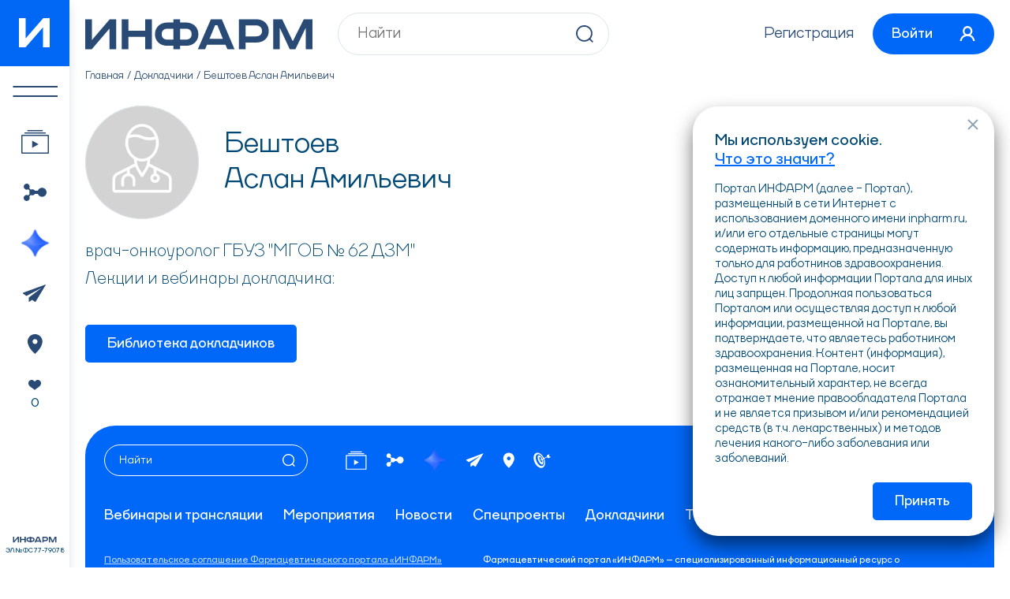

--- FILE ---
content_type: text/html; charset=utf-8
request_url: https://inpharm.ru/biblioteka-dokladchikov/beshtoev-aslan-amilevich.html
body_size: 8073
content:
<!DOCTYPE html>
<html lang="ru-RU">
  <head>
    <!--META-->
    <meta charset="utf-8">
    <meta name="keywords" content="Бештоев Аслан Амильевич">
    <meta name="description" content="Бештоев Аслан Амильевич - врач, читает лекции и вебинары. Откройте для себя ценные знания и перспективы вместе с нашей библиотекой медицинских экспертов. Присоединяйтесь к обучающему процессу и погрузитесь в увлекательный мир медицинских знаний.">
    <meta name="generator" content="NetCat">
    <meta name="viewport" content="width=device-width, initial-scale=1, maximum-scale=1">
    
    <meta name="cmsmagazine" content="b25fed86b9fc47cac36496d5fc1fa099" /><!--Александр Панасин-->
    <meta name="google-site-verification" content="tg1sgcsG9vfvat0QGExnOFZFazCWRQH83EUAwKfRyQY" />
    <meta name="yandex-verification" content="4232f147782ed93e" />

    <!--Title-->
    <title>Бештоев Аслан Амильевич - библиотека докладчиков: лекции и вебинары</title>

    <link rel="icon" href="/favicon.svg" type=" image/svg+xml">
    <link rel="stylesheet" type="text/css" href="/netcat_template/template/19/static/css/swiper-bundle.min.css">
    <link rel="stylesheet" type="text/css" href="/netcat_template/template/19/static/css/air-datepicker.min.css">
    <link rel="stylesheet" type="text/css" href="/netcat_template/template/19/static/css/styles.min.css?v=1764235986">
    
    <script>
      function setFavorite(params = {}) {
        const formData = new FormData();
        formData.append('favor', true);
        formData.append('classId', params.classId);
        formData.append('messageId', params.messageId);
        
        fetch('/favorites/izbrannoe.html', {
          method: 'post',
          body: formData,
        });
      }
    </script>
  </head>
  
  <body><script>(function(){var f=nc_stats_analytics_event=function(){f.E?f.E.push(arguments):f.E=[arguments]}})();</script><script src="/netcat/modules/stats/js/nc_stats_analytics_event.min.js" defer></script>
    <div class="wrapper">
      <div class="wrapper__inner d-flex"> 
        <div class="wrapper__left"> 
          <div class="sidebar">
            <div class="sidebar__inner d-flex">
              <div class="sidebar__logo">
                <a class="sidebar-logo centered" href="/">
                  <svg class="svg-sprite-icon icon-char">
                    <use xlink:href="/netcat_template/template/19/static/images/svg/symbol/sprite.svg#char"></use>
                  </svg>
                </a>
              </div>
              
              <div class="sidebar__s-logo"> 
                <a class="logo icon" href="/">
                  <svg class="svg-sprite-icon icon-logo">
                    <use xlink:href="/netcat_template/template/19/static/images/svg/symbol/sprite.svg#logo"></use>
                  </svg>
                </a>
              </div>

              <div class="sidebar__menu"> 
                <ul class="menu">
                  <li class="menu__item menu__item--m-hidden">
                    <a class="menu__link centered menu__link--1 openPanel" href="#"> 
                      <img src="/netcat_template/template/19/static/images/general/menu-1.svg" alt="img"/>

                      <img
                        src="/netcat_template/template/19/static/images/general/menu-arrow.svg"
                        alt="img"
                        width="41"
                        height="22"
                      />
                    </a>  
                  </li>

                  <li class="menu__item">
                    <a
                      class="menu__link centered menu__link--2"
                      href="/telemed/"
                      data-bs-offset="0,-10"
                      data-bs-html="true"
                      data-bs-toggle="tooltip"
                      data-bs-placement="right"
                      data-bs-custom-class="custom-tooltip"
                      data-bs-title="Трансляции &lt;br&gt;и вебинары"
                    >
                      <img
                        src="/netcat_template/template/19/static/images/general/menu-2.svg"
                        alt="img"
                      />
                    </a>
                  </li>

                  <li class="menu__item">
                    <a
                      class="menu__link centered menu__link--3"
                      href="/kalendar-meropriyatiy/"
                      data-bs-offset="0,-10"
                      data-bs-html="true"
                      data-bs-toggle="tooltip"
                      data-bs-placement="right"
                      data-bs-custom-class="custom-tooltip"
                      data-bs-title="Мероприятия"
                    >
                      <img
                        src="/netcat_template/template/19/static/images/general/menu-3.svg"
                        alt="img"
                      />
                    </a>
                  </li>

                  <li class="menu__item">
                    <a
                      class="menu__link centered menu__link--4"
                      href="/special-projects/"
                      data-bs-offset="0,-10"
                      data-bs-html="true"
                      data-bs-toggle="tooltip"
                      data-bs-placement="right"
                      data-bs-custom-class="custom-tooltip"
                      data-bs-title="Спецпроекты"
                    >
                      <img
                        src="/netcat_template/template/19/static/images/general/menu-4.svg"
                        alt="img"
                      />
                    </a>
                  </li>

                  <li class="menu__item menu__item--m-hidden">
                    <a
                      class="menu__link centered menu__link--5"
                      href="/novosti/"
                      data-bs-offset="0,-10"
                      data-bs-html="true"
                      data-bs-toggle="tooltip"
                      data-bs-placement="right"
                      data-bs-custom-class="custom-tooltip"
                      data-bs-title="Новости"
                    >
                      <img
                        src="/netcat_template/template/19/static/images/general/menu-5.svg"
                        alt="img"
                      />
                    </a>
                  </li>

                  <li class="menu__item menu__item--m-hidden">
                    <a
                      class="menu__link centered menu__link--6"
                      href="/kontakty/"
                      data-bs-offset="0,-10"
                      data-bs-html="true"
                      data-bs-toggle="tooltip"
                      data-bs-placement="right"
                      data-bs-custom-class="custom-tooltip"
                      data-bs-title="Контакты"
                    >
                      <img
                        src="/netcat_template/template/19/static/images/general/menu-6.svg"
                        alt="img"
                      />
                    </a>
                  </li>

                  <li class="menu__item menu__item--m-hidden">
                    <a
                      class="menu__link centered menu__link--7"
                      href="/favorites/"
                      data-bs-offset="0,-10"
                      data-bs-html="true"
                      data-bs-toggle="tooltip"
                      data-bs-placement="right"
                      data-bs-custom-class="custom-tooltip"
                      data-bs-title="Избранное"
                    >
                      <span class="menu__link-icon">
                        <img
                          src="/netcat_template/template/19/static/images/general/menu-7.svg"
                          alt="img"
                        />
                      </span>

                      <span class="menu__link-txt">0</span>
                    </a>
                  </li>
                </ul>
              </div>
              
              <div class="sidebar__info">
                <div class="sidebar-info">
                  <div class="sidebar-info__title icon"> 
                    <svg class="svg-sprite-icon icon-logo-2">
                      <use xlink:href="/netcat_template/template/19/static/images/svg/symbol/sprite.svg#logo-2"></use>
                    </svg>
                  </div>
                  
                  <div class="sidebar-info__txt">ЭЛ № ФС 77-79078</div>
                </div>
              </div>
              
              <div class="sidebar__m-menu"> <a class="open-menu centered openPanel" href="#"> <span> </span></a></div>
            </div>
          </div>
        </div>
        
        <div class="wrapper__right">
          <header class="header"> 
            <div class="header__content d-flex"> 
              <div class="header__logo"> 
                <a class="logo" href="/">
                  <img src="/netcat_template/template/19/static/images/general/logo.svg" alt="img" width="288" height="38"/>
                </a>
              </div>

              <div class="header__search"> 
                <form class="header-search" action="/poisk/" method="get"> 
                  <input class="header-search__input" type="text" name="search_query" required placeholder="Найти" value="">
                  
                  <button class="header-search__btn icon"> 
                    <svg class="svg-sprite-icon icon-lupa">
                      <use xlink:href="/netcat_template/template/19/static/images/svg/symbol/sprite.svg#lupa"></use>
                    </svg>
                  </button>
                </form>
              </div>
              
              <div class="header__links">
                <div class="header-links flex">
                                    <div class="header-links__item"> <a class="header-links__link" href="/user/sign/">Регистрация</a></div>
                                    
                  <div class="header-links__item">
                                        <a class="header-links__btn btn" href="#enterModal" data-bs-toggle="modal"> 
                      <span class="header-links__btn-txt">Войти</span>
                      
                      <span class="header-links__btn-icon icon"> 
                        <svg class="svg-sprite-icon icon-user">
                          <use xlink:href="/netcat_template/template/19/static/images/svg/symbol/sprite.svg#user"></use>
                        </svg>
                      </span>
                    </a>
                                      </div>
                </div>
              </div>
            </div>
          </header>
          
          <div class="content" data-nc-ls-display-container='{&quot;subdivisionId&quot;:&quot;content&quot;,&quot;onReadyScroll&quot;:false}'>


            <div class="breadcrumbs"><ul class="breadcrumbs-list flex"><li class="breadcrumbs-list__item"> <a class="breadcrumbs-list__link" href="/">Главная</a></li><li class="breadcrumbs-list__item"> <a class="breadcrumbs-list__link" href="/biblioteka-dokladchikov/">Докладчики</a></li><li class="breadcrumbs-list__item">Бештоев Аслан Амильевич</li></ul></div>
            <div class="pageContent"> 

            <div class="speaker">
                            
              <div class="speaker-user d-grid">
                <div class="speaker-user__img card-img border">
                  <picture>
                    <source srcset="/netcat_files/76/107/Doc_MAN1.jpg" type="image/webp"/><img src="/netcat_files/76/107/Doc_MAN1.jpg" width="144" height="144" alt="img"/>
                  </picture>
                </div>
                
                <div class="speaker-user__info"> 
                  <h1>Бештоев<br>Аслан Амильевич</h1>
                </div>
              </div>
              
              <div class="speaker-desc">
                врач-онкоуролог ГБУЗ "МГОБ № 62 ДЗМ"                <p>Лекции и вебинары докладчика:</p>
<p></p>              </div>
              
                            
              <a class="speaker-btn btn button" href="/biblioteka-dokladchikov/">
                <span>Библиотека докладчиков</span>
              </a>
            </div>
            </div>

            <div class="cookie-container">
              <div class="toast cookie" id="cookieToast" role="alert" aria-live="assertive" aria-atomic="true">
                <div class="cookie__title">Мы используем cookie.  <a href="/kak-infarm-ispolzuet-cookie/">Что это значит?</a></div>
                <div class="cookie__txt">Портал ИНФАРМ (далее - Портал), размещенный в сети Интернет с использованием доменного имени  inpharm.ru, и/или его отдельные страницы могут содержать информацию, предназначенную только для работников здравоохранения. Доступ к любой информации Портала для иных лиц запрщен. Продолжая пользоваться Порталом или осуществляя доступ к любой информации, размещенной на Портале, вы подтверждаете, что являетесь работником здравоохранения. Контент (информация), размещенная на Портале, носит ознакомительный характер, не всегда отражает мнение правообладателя Портала и не является призывом и/или рекомендацией средств (в т.ч. лекарственных) и методов лечения какого-либо заболевания или заболеваний.</div>
                <button class="cookie__btn btn button" type="button" data-bs-dismiss="toast">Принять</button>
                <button class="cookie__close icon" type="button"><svg width="14" height="14" viewBox="0 0 14 14" fill="none" xmlns="http://www.w3.org/2000/svg">
                  <path d="M1 1L12.94 12.94" stroke="#8BA0B4" stroke-width="2"/>
                  <path d="M1.06055 13L13.0006 1.06" stroke="#8BA0B4" stroke-width="2"/>
                  </svg>
                </button>
              </div>
            </div>
          </div>
          
          <footer class="footer">
            <div class="footer__inner"> 
              <div class="footer__top d-flex"> 
                <div class="footer__search">
                  <form class="footer-search header-search" action="/poisk/"> 
                    <input 
                      class="footer-search__input header-search__input" 
                      type="text"
                      name="search_query" 
                      required placeholder="Найти" 
                      value=""
                    >
                    
                    <button class="footer-search__btn header-search__btn icon"> 
                      <svg class="svg-sprite-icon icon-lupa">
                        <use xlink:href="/netcat_template/template/19/static/images/svg/symbol/sprite.svg#lupa"></use>
                      </svg>
                    </button>
                  </form>
                </div>
                
                <div class="footer__btns">
                  <ul class="footer-btns flex">
                    <li class="footer-btns__item">
                      <a class="footer-btns__link centered" href="/telemed/">
                        <img src="/netcat_template/template/19/static/images/general/fm-1.svg" alt="img"/>
                      </a>
                    </li>
                    
                    <li class="footer-btns__item">
                      <a class="footer-btns__link centered" href="/kalendar-meropriyatiy/">
                        <img src="/netcat_template/template/19/static/images/general/fm-2.svg" alt="img"/>
                      </a>
                    </li>

                    <li class="footer-btns__item">
                      <a class="footer-btns__link centered" href="/special-projects/">
                        <img src="/netcat_template/template/19/static/images/general/fm-3.svg" alt="img"/>
                      </a>
                    </li>

                    <li class="footer-btns__item">
                      <a class="footer-btns__link centered" href="/novosti/">
                        <img src="/netcat_template/template/19/static/images/general/fm-4.svg" alt="img"/>
                      </a>
                    </li>

                    <li class="footer-btns__item">
                      <a class="footer-btns__link centered" href="/kontakty/">
                        <img src="/netcat_template/template/19/static/images/general/fm-5.svg" alt="img"/>
                      </a>
                    </li>

                    <li class="footer-btns__item">
                      <a class="footer-btns__link centered" href="#">
                        <img src="/netcat_template/template/19/static/images/general/fm-6.svg" alt="img"/>
                      </a>
                    </li>
                  </ul>
                </div>
              </div>
              
              <div class="footer__menu"> 
                <ul class="footer-menu flex"><li class="footer-menu__item"> <a class="footer-menu__link" href="/telemed/" >Вебинары и трансляции</a></li><li class="footer-menu__item"> <a class="footer-menu__link" href="/kalendar-meropriyatiy/" >Мероприятия</a></li><li class="footer-menu__item"> <a class="footer-menu__link" href="/novosti/" >Новости</a></li><li class="footer-menu__item"> <a class="footer-menu__link" href="/special-projects/" >Спецпроекты</a></li><li class="footer-menu__item"> <a class="footer-menu__link" href="/biblioteka-dokladchikov/" >Докладчики</a></li><li class="footer-menu__item"> <a class="footer-menu__link" href="/telemed/tests/" >Тестирование</a></li><li class="footer-menu__item"> <a class="footer-menu__link" href="/kontakty/" >Контакты</a></li></ul>              </div>
              
              <div class="footer__info d-flex"> 
                <div class="footer__info-left"> 
                  <div class="footer-links">
                    <div class="footer-links__item">
                      <a href="/polzovatelskoe-soglashenie-infarm/">
                        Пользовательское соглашение Фармацевтического портала «ИНФАРМ»                      </a>
                    </div>
                    
                    <div class="footer-links__item">
                      <a href="/politika-v-otnoshenii-obrabotki-personalnyh-dannyh/">
                        Политика в отношении обработки персональных данных Фармацевтического портала «ИНФАРМ»                      </a>
                    </div>
                  </div>
                </div>
                
                <div class="footer__info-right"> 
                  <div class="footer__txt">
                    Фармацевтический портал «ИНФАРМ» – специализированный информационный ресурс о фармацевтической  промышленности, медицинской промышленности и здравоохранении.
                    <br>Сетевое издание Фармацевтический портал "ИНФАРМ" ЭЛ № ФС 77-79078
                  </div>
                  
                  <div class="footer__age centered">18+</div>
                </div>
              </div>
              
              <div class="footer__platforms d-flex">
                <div class="footer__platforms-left">
                  <ul class="footer-platforms flex">
                    <li class="footer-platforms__item">
                      <a class="footer-platforms__link centered" href="https://apps.rustore.ru/app/ru.inpharm.twa" target="_blank">
                        <img src="/netcat_template/template/19/static/images/general/fp-1.svg" alt="img"/>
                      </a>
                    </li>
                    
                    <li class="footer-platforms__item">
                      <a class="footer-platforms__link centered" href="/inpharm.apk">
                        <img src="/netcat_template/template/19/static/images/general/fp-2.svg" alt="img"/>
                      </a>
                    </li>
                    
                    <li class="footer-platforms__item">
                      <a class="footer-platforms__link centered" href="/kak-zagruzit-prilozhenie-na-ios/">
                        <img src="/netcat_template/template/19/static/images/general/fp-3.svg" alt="img"/>
                      </a>
                    </li>
                  </ul>
                </div>
                
                <div class="footer__platforms-right">
                  <ul class="footer-platforms flex">
                    <li class="footer-platforms__item"> 
                      <a class="footer-platforms__link centered" target="_blank" href="https://www.youtube.com/channel/UCNp5D4Dy9oI-CE1HYWyuXpg">
                        <img src="/netcat_template/template/19/static/images/general/fs-1.svg" alt="img"/>
                      </a>
                    </li>
                    
                    <li class="footer-platforms__item"> 
                      <a class="footer-platforms__link centered" target="_blank" href="https://vk.com/proftelemed">
                        <img src="/netcat_template/template/19/static/images/general/fs-2.svg" alt="img"/>
                      </a>
                    </li>
                    
                    <li class="footer-platforms__item"> 
                      <a class="footer-platforms__link centered" target="_blank" href="https://t.me/inpharmru target="_blank"">
                        <img src="/netcat_template/template/19/static/images/general/fs-3.svg" alt="img"/>
                      </a>
                    </li>
                  </ul>
                </div>
              </div>
            </div>
            <div class="footer__copyright">2009-2026 © ИНФАРМ</div>
          </footer>
        </div>
      </div>
    </div>
    
    <div class="mobilePanel">
      <div class="mobilePanel__inner"> 
        <div class="mobilePanel__head d-flex">
          <div class="mobilePanel__head-logo"> 
            <div class="mobilePanel-logo icon"> 
              <svg class="svg-sprite-icon icon-logo">
                <use xlink:href="/netcat_template/template/19/static/images/svg/symbol/sprite.svg#logo"></use>
              </svg>
            </div>
          </div>
          
          <div class="mobilePanel__head-close">
            <button class="mobilePanel-close centered" type="button"><img src="/netcat_template/template/19/static/images/general/close.svg" alt="img"/>
            </button>
          </div>
        </div>
        
        <div class="mobilePanel__group d-flex">
          <div class="mobilePanel__group-search"> 
            <form class="header-search" action="/poisk/"> 
              <input class="header-search__input" type="text" name="search_query" required placeholder="Найти">
              <button class="header-search__btn icon"> 
                <svg class="svg-sprite-icon icon-lupa">
                  <use xlink:href="/netcat_template/template/19/static/images/svg/symbol/sprite.svg#lupa"></use>
                </svg>
              </button>
            </form>
          </div>

          <div class="mobilePanel__group-user">
                        <a class="header-user d-flex" href="#enterModal" data-bs-toggle="modal">
              <span class="header-user__name">Вход</span>
            </a>
                      </div>
        </div>
        
        <div class="mobilePanel__menu"> 
          <ul class="mobilePanel-menu"><li class="mobilePanel-menu__item"> <a class="mobilePanel-menu__link d-flex" href="/telemed/"><span class="mobilePanel-menu__link-txt">Вебинары и трансляции</span></a></li><li class="mobilePanel-menu__item"> <a class="mobilePanel-menu__link d-flex" href="/kalendar-meropriyatiy/"><span class="mobilePanel-menu__link-txt">Мероприятия</span></a></li><li class="mobilePanel-menu__item"> <a class="mobilePanel-menu__link d-flex" href="/novosti/"><span class="mobilePanel-menu__link-txt">Новости</span></a></li><li class="mobilePanel-menu__item"> <a class="mobilePanel-menu__link d-flex" href="/special-projects/"><span class="mobilePanel-menu__link-txt">Спецпроекты</span></a></li><li class="mobilePanel-menu__item"> <a class="mobilePanel-menu__link d-flex" href="/biblioteka-dokladchikov/"><span class="mobilePanel-menu__link-txt">Докладчики</span></a></li><li class="mobilePanel-menu__item"> <a class="mobilePanel-menu__link d-flex" href="/telemed/tests/"><span class="mobilePanel-menu__link-txt">Тестирование</span></a></li><li class="mobilePanel-menu__item"> <a class="mobilePanel-menu__link d-flex" href="/kontakty/"><span class="mobilePanel-menu__link-txt">Контакты</span></a></li></ul>        </div>
        
        <div class="mobilePanel__txt"> 
          <div class="mobilePanel-txt">
            Фармацевтический портал «ИНФАРМ» – специализированный информационный ресурс о фармацевтической  промышленности, медицинской промышленности и здравоохранении. 
            <br>Сетевое издание Фармацевтический портал "ИНФАРМ" ЭЛ № ФС 77-79078
          </div>
        </div>
      </div>
    </div>
    
    <div class="modal fade" id="enterModal" tabindex="-1"> 
      <div class="modal-dialog modal-dialog-centered">
        <div class="modal-content modal-enter">
          <div class="modal-content__head d-grid"> 
            <div class="modal-content__title medium">Вход</div>
            <button class="modal-close icon" type="button" data-bs-dismiss="modal">
              <svg width="14" height="14" viewBox="0 0 14 14" fill="none" xmlns="http://www.w3.org/2000/svg">
                <path d="M1 1L12.94 12.94" stroke="#8BA0B4" stroke-width="2"/>
                <path d="M1.06055 13L13.0006 1.06" stroke="#8BA0B4" stroke-width="2"/>
              </svg>
            </button>
          </div>
          
          <div class="modal-content__body">
            <div class='tpl-block-list tpl-component-netcat-module-auth-user tpl-template-390' id='nc-block-a4f06f17b12e43fc0069e0f8b9cb4f8f'><form class="modal-enter__form js-auth-form" enctype='multipart/form-data' method='post' action='/netcat/modules/default/action/login.php'>
  <input type="hidden" name="from" value="">
  <input type="hidden" name="action" value="send">

  <div class="modal-enter__form-group">
    <div class="form-item form-select">
      <div class="form-item__group">
        <div class="form-item__dropdown">
          <button class="form-item__dropdown-btn d-grid form-select__open" type="button">
            <span class="form-item__dropdown-btn__img form-select__btn-country__icon">
              <picture>
                <img src="/netcat_files/19/148/Russia.png" width="22" height="16" alt="img"/>
              </picture>
            </span>

            <span class="form-item__dropdown-btn__icon icon">
              <svg width="8" height="6" viewBox="0 0 8 6" fill="none" xmlns="http://www.w3.org/2000/svg">
                <line x1="0.707107" y1="1.29289" x2="4.70711" y2="5.29289" stroke="#284A74" stroke-width="2"/>
                <line y1="-1" x2="5.65685" y2="-1" transform="matrix(-0.707107 0.707107 0.707107 0.707107 8 2)" stroke="#284A74" stroke-width="2"/>
              </svg>
            </span>
          </button>
        </div>
        
        <input class="form-input form-input-phone js-auth-phone" type="text" name="phone" required="required" data-phone data-country="ru" placeholder="+7 ( _ _ _ ) _ _ _ _ _ _ _">
      </div>
      
      <div class="form-select__dropdown">
        <div class="form-select__list">
                    <div class="form-select__list-item">
            <label class="form-select__label">
              <input
                type="radio"
                data-icon="/netcat_files/19/148/Russia.png" 
                data-value="/netcat_files/19/148/Russia.png"
                data-placeholder="+7 ( _ _ _ ) _ _ _ _ _ _ _"
                data-mask="+7 ( 6 6 6 ) 6 6 6 6 6 6 6"
                class="js-auth-phone--placeholder"
                value="1"
                name="phone-country"
              >
              
              <span class="form-select__label-content">
                <span class="form-select__label-country d-flex">
                                    <span class="form-select__label-country__icon">
                    <img src="/netcat_files/19/148/Russia.png" alt="flag">
                  </span>
                                    
                  <span class="form-select__label-country__txt">Россия</span>
                </span>
              </span>
            </label>
          </div>
                    <div class="form-select__list-item">
            <label class="form-select__label">
              <input
                type="radio"
                data-icon="/netcat_files/19/148/Belarus.png" 
                data-value="/netcat_files/19/148/Belarus.png"
                data-placeholder="+375 ( _ _ _ ) _ _ _ _ _ _ _"
                data-mask="+375 ( 6 6 6 ) 6 6 6 6 6 6 6"
                class="js-auth-phone--placeholder"
                value="3"
                name="phone-country"
              >
              
              <span class="form-select__label-content">
                <span class="form-select__label-country d-flex">
                                    <span class="form-select__label-country__icon">
                    <img src="/netcat_files/19/148/Belarus.png" alt="flag">
                  </span>
                                    
                  <span class="form-select__label-country__txt">Беларусь</span>
                </span>
              </span>
            </label>
          </div>
                    <div class="form-select__list-item">
            <label class="form-select__label">
              <input
                type="radio"
                data-icon="/netcat_files/19/148/Ukraine.png" 
                data-value="/netcat_files/19/148/Ukraine.png"
                data-placeholder="+380 ( _ _ _ ) _ _ _ _ _ _ _"
                data-mask="+380 ( 6 6 6 ) 6 6 6 6 6 6 6"
                class="js-auth-phone--placeholder"
                value="4"
                name="phone-country"
              >
              
              <span class="form-select__label-content">
                <span class="form-select__label-country d-flex">
                                    <span class="form-select__label-country__icon">
                    <img src="/netcat_files/19/148/Ukraine.png" alt="flag">
                  </span>
                                    
                  <span class="form-select__label-country__txt">Украина</span>
                </span>
              </span>
            </label>
          </div>
                    <div class="form-select__list-item">
            <label class="form-select__label">
              <input
                type="radio"
                data-icon="/netcat_files/19/148/Kazakhstan.png" 
                data-value="/netcat_files/19/148/Kazakhstan.png"
                data-placeholder="+7 ( _ _ _ ) _ _ _ _ _ _ _"
                data-mask="+7 ( 6 6 6 ) 6 6 6 6 6 6 6"
                class="js-auth-phone--placeholder"
                value="5"
                name="phone-country"
              >
              
              <span class="form-select__label-content">
                <span class="form-select__label-country d-flex">
                                    <span class="form-select__label-country__icon">
                    <img src="/netcat_files/19/148/Kazakhstan.png" alt="flag">
                  </span>
                                    
                  <span class="form-select__label-country__txt">Казахстан</span>
                </span>
              </span>
            </label>
          </div>
                    <div class="form-select__list-item">
            <label class="form-select__label">
              <input
                type="radio"
                data-icon="/netcat_files/19/148/Georgia.png" 
                data-value="/netcat_files/19/148/Georgia.png"
                data-placeholder="+995 ( _ _ _ ) _ _ _ _ _ _ _"
                data-mask="+995 ( 6 6 6 ) 6 6 6 6 6 6 6"
                class="js-auth-phone--placeholder"
                value="8"
                name="phone-country"
              >
              
              <span class="form-select__label-content">
                <span class="form-select__label-country d-flex">
                                    <span class="form-select__label-country__icon">
                    <img src="/netcat_files/19/148/Georgia.png" alt="flag">
                  </span>
                                    
                  <span class="form-select__label-country__txt">Грузия</span>
                </span>
              </span>
            </label>
          </div>
                    <div class="form-select__list-item">
            <label class="form-select__label">
              <input
                type="radio"
                data-icon="/netcat_files/19/148/Armenia.png" 
                data-value="/netcat_files/19/148/Armenia.png"
                data-placeholder="+374 ( _ _ _ ) _ _ _ _ _ _ _"
                data-mask="+374 ( 6 6 6 ) 6 6 6 6 6 6 6"
                class="js-auth-phone--placeholder"
                value="6"
                name="phone-country"
              >
              
              <span class="form-select__label-content">
                <span class="form-select__label-country d-flex">
                                    <span class="form-select__label-country__icon">
                    <img src="/netcat_files/19/148/Armenia.png" alt="flag">
                  </span>
                                    
                  <span class="form-select__label-country__txt">Армения</span>
                </span>
              </span>
            </label>
          </div>
                    <div class="form-select__list-item">
            <label class="form-select__label">
              <input
                type="radio"
                data-icon="/netcat_files/19/148/Tajikistan.png" 
                data-value="/netcat_files/19/148/Tajikistan.png"
                data-placeholder="+992 ( _ _ _ ) _ _ _ _ _ _ _"
                data-mask="+992 ( 6 6 6 ) 6 6 6 6 6 6 6"
                class="js-auth-phone--placeholder"
                value="9"
                name="phone-country"
              >
              
              <span class="form-select__label-content">
                <span class="form-select__label-country d-flex">
                                    <span class="form-select__label-country__icon">
                    <img src="/netcat_files/19/148/Tajikistan.png" alt="flag">
                  </span>
                                    
                  <span class="form-select__label-country__txt">Таджикистан</span>
                </span>
              </span>
            </label>
          </div>
                    <div class="form-select__list-item">
            <label class="form-select__label">
              <input
                type="radio"
                data-icon="/netcat_files/19/148/Azerbaijan.png" 
                data-value="/netcat_files/19/148/Azerbaijan.png"
                data-placeholder="+994 ( _ _ _ ) _ _ _ _ _ _ _"
                data-mask="+994 ( 6 6 6 ) 6 6 6 6 6 6 6"
                class="js-auth-phone--placeholder"
                value="7"
                name="phone-country"
              >
              
              <span class="form-select__label-content">
                <span class="form-select__label-country d-flex">
                                    <span class="form-select__label-country__icon">
                    <img src="/netcat_files/19/148/Azerbaijan.png" alt="flag">
                  </span>
                                    
                  <span class="form-select__label-country__txt">Азербайджан</span>
                </span>
              </span>
            </label>
          </div>
                    <div class="form-select__list-item">
            <label class="form-select__label">
              <input
                type="radio"
                data-icon="/netcat_files/19/148/Uzbekistan.png" 
                data-value="/netcat_files/19/148/Uzbekistan.png"
                data-placeholder="+998 ( _ _ _ ) _ _ _ _ _ _ _"
                data-mask="+998 ( 6 6 6 ) 6 6 6 6 6 6 6"
                class="js-auth-phone--placeholder"
                value="10"
                name="phone-country"
              >
              
              <span class="form-select__label-content">
                <span class="form-select__label-country d-flex">
                                    <span class="form-select__label-country__icon">
                    <img src="/netcat_files/19/148/Uzbekistan.png" alt="flag">
                  </span>
                                    
                  <span class="form-select__label-country__txt">Узбекистан</span>
                </span>
              </span>
            </label>
          </div>
                    <div class="form-select__list-item">
            <label class="form-select__label">
              <input
                type="radio"
                data-icon="" 
                data-value=""
                data-placeholder="+___ ( _ _ _ ) _ _ _ _ _ _ _"
                data-mask="+666 ( 6 6 6 ) 6 6 6 6 6 6 6"
                class="js-auth-phone--placeholder"
                value="11"
                name="phone-country"
              >
              
              <span class="form-select__label-content">
                <span class="form-select__label-country d-flex">
                                    
                  <span class="form-select__label-country__txt">Другое</span>
                </span>
              </span>
            </label>
          </div>
                  </div>
      </div>
    </div>
  </div>
  
  <button class="modal-enter__form-btn btn button" type="submit">
    <span>Войти</span>
  </button>
</form>

<form class='modal-enter__form js-check-form' enctype='multipart/form-data' method='post' action='/netcat/modules/default/action/login.php' style='display: none'>
  <input type="hidden" name="action" value="check">
  <input type="hidden" name="app" value="0">
  <input type="hidden" id="js-check-id" name="id" value="">
  <input type="hidden" id="js-check-phone" name="phone" value="">

  <p id="js-wrntext" class="wrntext"></p>
  
  <div class="modal-enter__form-group">
    <div class="form-item form-select">
      <div class="form-item__group">        
        <input class="form-input js-send-phone" style="text-align:center;" type="text" name="code" required="required" placeholder="Код из СМС">
      </div>
    </div>
  </div>
  
  <button class="modal-enter__form-btn btn button" type="submit">
    <span>Войти</span>
  </button>
</form>

<div class="modal-enter__txt">
  Для входа введите свой номер телефона и нажмите кнопку «Войти». Вам поступит бесплатное СМС-сообщение с кодом для входа
</div>

<a class="modal-enter__btn btn btn-outline button" href="/user/sign/"><span>Зарегистрироваться </span></a>







































































































































































































































































































































































































































































































































































































































































































</div>          </div>
        </div>
      </div>
    </div>
    
    
<script type='text/javascript' src='/netcat_template/jquery/jquery.min.js?18190'></script>
<script type='text/javascript'>var $nc = jQuery.noConflict();</script>
<script type='text/javascript'>if (typeof $ == 'undefined') $ = jQuery;</script>
<script src='/netcat/admin/js/min/min_a2507bfd020e4e1ac84a4ed36b0ccb86.js'></script>
<link rel='stylesheet' type='text/css' href='/netcat/admin/js/min/min_81eba1d5bea497fe0036eb36f690d17c.css'>
<script type='text/javascript'>if (typeof(nc_token) == 'undefined') {var nc_token = '7aac62340a45d98746c7013bf7043be9';}var nc_save_keycode = 83;
var nc_autosave_use = '';
var nc_autosave_type = 'keyboard';
var nc_autosave_period = '60';
var nc_autosave_noactive = '1';
</script>
<script type='text/javascript' src='/netcat/admin/js/min/min_c946ff87f0f3affdd8c7f3a62829a7a5.js'></script>
    <script src="/netcat_template/template/19/static/js/libs.js"></script>
    <script src="/netcat_template/template/19/static/js/swiper-bundle.min.js"></script>
    <script src="/netcat_template/template/19/static/js/air-datepicker.min.js"></script>
    <script src="https://cdn.jsdelivr.net/npm/jquery.maskedinput@1.4.1/src/jquery.maskedinput.min.js" type="text/javascript"></script>
    <script src="/netcat_template/template/19/static/js/main.js?v=1760294335"></script>
    
    <div class="counters"><!-- Yandex.Metrika counter -->
<script type="text/javascript">
(function (d, w, c) {
(w[c] = w[c] || []).push(function() {
try {
w.yaCounter42850609 = new Ya.Metrika({
id:42850609,
clickmap:true,
trackLinks:true,
accurateTrackBounce:true
});
} catch(e) { }
});

var n = d.getElementsByTagName("script")[0],
s = d.createElement("script"),
f = function () { n.parentNode.insertBefore(s, n); };
s.type = "text/javascript";
s.async = true;
s.src = "https://mc.yandex.ru/metrika/watch.js";

if (w.opera == "[object Opera]") {
d.addEventListener("DOMContentLoaded", f, false);
} else { f(); }
})(document, window, "yandex_metrika_callbacks");
</script>
<noscript><div><img src="https://mc.yandex.ru/watch/42850609" style="position:absolute; left:-9999px;" alt="" /></div></noscript>
<!-- /Yandex.Metrika counter --></div>
  </body>
</html>


--- FILE ---
content_type: image/svg+xml
request_url: https://inpharm.ru/netcat_template/template/19/static/images/general/menu-3.svg
body_size: 1465
content:
<svg width="29" height="22" viewBox="0 0 29 22" fill="none" xmlns="http://www.w3.org/2000/svg">
<path d="M23.8668 5.2712C22.7159 5.1548 21.5572 5.39506 20.5448 5.96001C19.5325 6.52497 18.7146 7.38781 18.2 8.43372C18.1039 8.62676 17.9565 8.78891 17.7742 8.90195C17.5919 9.01498 17.3819 9.0744 17.168 9.07354H14.8415C14.6681 9.07677 14.4963 9.03971 14.3394 8.96522C14.1824 8.89073 14.0445 8.78081 13.9363 8.64395C13.5868 8.18106 13.1362 7.80582 12.6197 7.54742C12.1032 7.28902 11.5345 7.15442 10.9581 7.15409C10.4436 7.15505 9.93496 7.26399 9.46442 7.474C9.33233 7.53695 9.18432 7.55756 9.04029 7.53305C8.89626 7.50854 8.76311 7.44009 8.65876 7.33689L7.4729 6.12124C7.36373 6.02474 7.28621 5.897 7.25064 5.75497C7.21507 5.61294 7.22313 5.46334 7.27374 5.32604C7.59703 4.60779 7.68579 3.80437 7.52721 3.03184C7.35992 2.26387 6.96575 1.56524 6.3968 1.0283C5.82785 0.491369 5.11092 0.141417 4.34077 0.0247088C3.37433 -0.0865181 2.40243 0.180489 1.62504 0.770792C0.847639 1.36109 0.323882 2.22979 0.161528 3.19815C-0.000826477 4.16651 0.210572 5.16087 0.752226 5.97663C1.29388 6.7924 2.12459 7.36753 3.07344 7.58368C3.83446 7.74919 4.62805 7.66265 5.33653 7.33689C5.47144 7.28303 5.61913 7.27077 5.76093 7.30169C5.90273 7.3326 6.03227 7.40529 6.13314 7.51056L7.27374 8.67137C7.37936 8.77431 7.45149 8.90723 7.48059 9.0525C7.50969 9.19778 7.49438 9.34856 7.43669 9.48485C7.22755 9.95959 7.11949 10.4734 7.11949 10.993C7.11949 11.5126 7.22755 12.0264 7.43669 12.5011C7.49438 12.6374 7.50969 12.7882 7.48059 12.9335C7.45149 13.0787 7.37936 13.2117 7.27374 13.3146L6.09693 14.5028C5.99606 14.6081 5.86653 14.6808 5.72472 14.7117C5.58292 14.7426 5.43523 14.7304 5.30032 14.6765C4.59185 14.3507 3.79825 14.2642 3.03723 14.4297C2.26908 14.5948 1.56938 14.9934 1.03214 15.5718C0.494886 16.1502 0.145822 16.8808 0.0318366 17.6654C-0.0438846 18.2524 0.0159046 18.8493 0.20653 19.4091C0.397155 19.969 0.71345 20.4768 1.13069 20.8928C1.54792 21.3088 2.05479 21.6216 2.61167 21.807C3.16854 21.9924 3.76033 22.0452 4.34077 21.9613C5.11945 21.8479 5.845 21.4962 6.41961 20.9536C6.99421 20.411 7.39026 19.7036 7.55437 18.9267C7.69859 18.1601 7.60042 17.3671 7.27374 16.6599C7.2199 16.5253 7.20752 16.3774 7.2382 16.2355C7.26888 16.0937 7.34121 15.9644 7.44574 15.8647L8.65876 14.6491C8.76104 14.5429 8.89321 14.471 9.03733 14.4432C9.18146 14.4154 9.33056 14.433 9.46442 14.4937C9.93496 14.7037 10.4436 14.8126 10.9581 14.8136C11.5345 14.8133 12.1032 14.6787 12.6197 14.4203C13.1362 14.1619 13.5868 13.7866 13.9363 13.3237C14.0445 13.1869 14.1824 13.077 14.3394 13.0025C14.4963 12.928 14.6681 12.8909 14.8415 12.8942H17.168C17.3796 12.8936 17.5875 12.9511 17.7692 13.0606C17.951 13.1701 18.0999 13.3274 18.2 13.5157C18.7717 14.6855 19.7204 15.6242 20.8903 16.1776C22.0602 16.7311 23.3817 16.8664 24.6378 16.5612C25.894 16.2561 27.01 15.5288 27.8026 14.4986C28.5952 13.4685 29.0172 12.1968 28.9995 10.8924C28.9636 9.48664 28.4234 8.14182 27.4793 7.1079C26.5353 6.07399 25.2516 5.42133 23.8668 5.2712Z" fill="#284A74"/>
</svg>

--- FILE ---
content_type: application/javascript
request_url: https://inpharm.ru/netcat_template/template/19/static/js/main.js?v=1760294335
body_size: 5735
content:
function cookieWarning() {
    const cookieToastEl = document.getElementById('cookieToast');
    if (cookieToastEl) {
        const cookieToast = new bootstrap.Toast(cookieToastEl, {autohide: false});

        // Можно добавить проверку на localStorage, чтобы не показывать повторно:
        if (!localStorage.getItem('cookieAccepted')) {
            cookieToast.show();
        }

        // Обработка клика по закрытию
        cookieToastEl.addEventListener('hidden.bs.toast', () => {
            localStorage.setItem('cookieAccepted', 'true');
        });
    }
}

cookieWarning()

const tooltipTriggerList = document.querySelectorAll('[data-bs-toggle="tooltip"]')
const tooltipList = [...tooltipTriggerList].map(tooltipTriggerEl => new bootstrap.Tooltip(tooltipTriggerEl))

const introNews = new Swiper('.intro-news', {
    slidesPerView: 4,
    spaceBetween: 20,
    navigation: {
        prevEl: '.intro-prev',
        nextEl: '.intro-next'
    }
})

const introSlider = new Swiper('.intro-slider', {
    pagination: {
        el: '.intro-pagination',
        clickable: true,
    },
    autoplay: {
        delay: 3000,
    }
})

const speakersSlider = new Swiper('.speakers-slider', {
    slidesPerView: 'auto',
    spaceBetween: 18,
    navigation: {
        prevEl: '.speakers-prev',
        nextEl: '.speakers-next'
    },
    breakpoints: {

        1389: {
            spaceBetween: 20,
        },
        1560: {
            spaceBetween: 24,
        }
    }
})


const speakersInnerSlider = new Swiper('.webinar-speaker__slider', {
    loop: true,
    pagination: {
        el: '.webinar-speaker__slider-pagination',
        clickable: true
    },
    navigation: {
        prevEl: '.webinar-speaker__prev',
        nextEl: '.webinar-speaker__next'
    },
})

function cardFavorite() {
    const items = document.querySelectorAll('.js-favorite')
    if (!items.length) return

    items.forEach(item => {
        item.addEventListener('click', e => {
            const card = item.closest('.card')
            if (!card) return

            const isActive = item.classList.contains('active')
            item.classList.toggle('active')

            showFavoritePopup(card, !isActive)
        })
    })
}

const popupTimeouts = new WeakMap()

function showFavoritePopup(card, isAdding) {
    clearExistingPopup(card)

    const popup = document.createElement('div')
    popup.className = `eventsCard-popup${isAdding ? '' : ' eventsCard-popup-remove'}`

    popup.innerHTML = `
      <div class="eventsCard-popup__inner d-flex">
        <div class="eventsCard-popup__icon${isAdding ? '' : ' eventsCard-popup__icon-line'}">
          ${isAdding ? '<img src="/netcat_template/template/19/static/images/general/heart.svg" alt="img" width="16" height="13">' : ''}
        </div>
        <div class="eventsCard-popup__txt">${isAdding ? 'Добавлено в<span>&nbsp;</span>избранное' : 'Удалено из<span>&nbsp;</span>избранного'}</div>
        <button class="eventsCard-popup__btn icon" type="button">
          <svg width="14" height="14" viewBox="0 0 14 14" fill="none" xmlns="http://www.w3.org/2000/svg">
            <path d="M0.841797 1L12.8445 12.94" stroke="white" stroke-width="2"/>
            <path d="M0.902344 13L12.905 1.05999" stroke="white" stroke-width="2"/>
          </svg>
        </button>
      </div>
    `

    const closeBtn = popup.querySelector('.eventsCard-popup__btn')
    closeBtn.addEventListener('click', () => removePopup(card))

    card.appendChild(popup)

    const timeoutId = setTimeout(() => removePopup(card), 300000)
    popupTimeouts.set(card, timeoutId)
}

function clearExistingPopup(card) {
    removePopup(card)
}

function removePopup(card) {
    const existingPopup = card.querySelector('.eventsCard-popup')
    if (existingPopup) existingPopup.remove()

    const timeoutId = popupTimeouts.get(card)
    if (timeoutId) clearTimeout(timeoutId)
    popupTimeouts.delete(card)
}

cardFavorite()


function dropdownFilter() {
    const openBtn = document.querySelector('.filter-title')
    const content = document.querySelector('.filter__content-wrapper')
    const closeBtn = document.querySelector('.filter__content-close')

    openBtn?.addEventListener('click', () => {
        document.documentElement.classList.add('o-hidden')
        content.classList.add('visible')
    })

    closeBtn?.addEventListener('click', () => {
        document.documentElement.classList.remove('o-hidden')
        content.classList.remove('visible')
    })
}

dropdownFilter()

const filterCalendarElement = document.querySelector('#filterCalendar');
if (filterCalendarElement) {
    let selectedDates = [];
    const dates = filterCalendarElement.value.split(', ');
    const startDate = dates[0].split('.');
    selectedDates.push(`${startDate[2]}-${startDate[1]}-${startDate[0]}`);

    if (dates[1]) {
        const finishDate = dates[1].split('.');
        selectedDates.push(`${finishDate[2]}-${finishDate[1]}-${finishDate[0]}`);
    }

    new AirDatepicker('#filterCalendar', {
        inline: true,
        range: true,
        selectedDates,
    });
}

function mobileMenu() {
    const btns = document.querySelectorAll('.openPanel')
    const content = document.querySelector('.mobilePanel')
    const body = document.querySelector('body')
    const close = document.querySelector('.mobilePanel-close')


    if (btns.length) {
        btns.forEach(btn => {
            btn.addEventListener('click', (e) => {
                content.classList.toggle('opened')
                btn.classList.toggle('active')
                body.classList.toggle('o-hidden')
            })
        })
    }


    close.addEventListener('click', (e) => {
        content.classList.remove('opened')
        body.classList.remove('o-hidden')

        btns.forEach(btn => {
            btn.classList.remove('active')
        })
    })
}

mobileMenu()

function pageFilter() {
    const list = document.querySelector('.filter__list-2')
    const btnFull = document.querySelector('.filter__more')

    if (!btnFull) return

    btnFull.addEventListener('click', () => {
        list.classList.add('full')
        btnFull.classList.add('hidden')
    })
}

pageFilter()


function pageTags() {
    const list = document.querySelector('.pageContent-tags__list')
    const btnFull = document.querySelector('.pageContent-tags__more')

    if (!btnFull) return

    btnFull.addEventListener('click', () => {
        list.classList.toggle('full')
        // btnFull.classList.add('hidden')
    })
}

pageTags()

function changeLinkText() {

    const links = document.querySelectorAll('.change-link')

    if (!links.length) return

    links.forEach(link => {
        const output = link.querySelector('.change-link__output')
        const defaultText = link.dataset.default
        const changeText = link.dataset.change
        link.addEventListener('click', function (e) {
            e.preventDefault()
            link.classList.toggle('active')
            output.textContent === defaultText ? output.textContent = changeText : output.textContent = defaultText
        })
    })
}

changeLinkText()

function customSelect() {
    const selects = document.querySelectorAll('.filter-select');

    // Закрытие всех селектов, кроме переданного
    const closeAllSelects = (except = null) => {
        selects.forEach(select => {
            if (select !== except) {
                select.classList.remove('opened');
            }
        });
    };

    selects.forEach(select => {
        const btn = select.querySelector('.filter-select__btn');
        const btnOutput = select.querySelector('.filter-select__btn-txt');
        const dropdown = select.querySelector('.filter-select__dropdown');
        const inputs = select.querySelectorAll('.filter-select__label input');

        // Клик по кнопке
        if (btn) {
            btn.addEventListener('click', (e) => {
                e.stopPropagation();
                if (select.classList.contains('opened')) {
                    select.classList.remove('opened');
                } else {
                    closeAllSelects(select);
                    select.classList.add('opened');
                }
            });
        }

        // Выбор значения
        inputs.forEach(input => {
            input.addEventListener('change', () => {
                btnOutput.textContent = input.dataset.value;
                select.classList.remove('opened'); // Закрываем dropdown после выбора
            });
        });

        // Предотвращаем закрытие dropdown при клике внутри него
        if (dropdown) {
            dropdown.addEventListener('click', (e) => {
                e.stopPropagation();
            });
        }
    });

    // Закрытие всех селектов при клике вне их области
    document.addEventListener('click', () => {
        closeAllSelects();
    });
}

customSelect();


function innerPageCatalog() {
    const catalogList = document.querySelector('.innerPage-list');
    if (!catalogList) return;

    const catalogItems = Array.from(catalogList.querySelectorAll('.innerPage-list__item'));
    const filterInputs = Array.from(document.querySelectorAll('.sorting-label input[data-filter]'));
    const showMoreButton = document.querySelector('.innerPage-more');

    let {ITEMS_PER_PAGE, ITEMS_PER_ADD} = getItemsPerSettings();
    let currentFilter = filterInputs.find(input => input.checked)?.dataset.filter || 'all';
    let currentVisibleCount = ITEMS_PER_PAGE;

    function getItemsPerSettings() {
        const width = window.innerWidth;
        const dataset = catalogList.dataset;

        if (width > 1388) return parseData(dataset['1728']);
        if (width > 1024) return parseData(dataset['1388']);
        if (width > 932) return parseData(dataset['1024']);
        if (width > 480) return parseData(dataset['932']);
        return parseData(dataset['480']);
    }

    function parseData(data) {
        const [items, add] = data.split(',').map(Number);
        return {ITEMS_PER_PAGE: items, ITEMS_PER_ADD: add};
    }

    function updateCatalog() {
        catalogItems.forEach(item => item.classList.add('innerPage-list__item--hidden'));

        const filteredItems = currentFilter === 'all'
            ? catalogItems
            : catalogItems.filter(item => item.dataset.filter === currentFilter);

        filteredItems.slice(0, currentVisibleCount).forEach(item => {
            item.classList.remove('innerPage-list__item--hidden');
        });

        showMoreButton?.classList.toggle('hidden', filteredItems.length <= currentVisibleCount);
    }

    function handleFilterChange(event) {
        currentFilter = event.target.dataset.filter;
        currentVisibleCount = ITEMS_PER_PAGE;
        updateCatalog();
    }

    function handleShowMore(event) {
        event.preventDefault();
        currentVisibleCount += ITEMS_PER_ADD;
        updateCatalog();
    }

    function handleResize() {
        const newSettings = getItemsPerSettings();
        if (newSettings.ITEMS_PER_PAGE !== ITEMS_PER_PAGE || newSettings.ITEMS_PER_ADD !== ITEMS_PER_ADD) {
            ITEMS_PER_PAGE = newSettings.ITEMS_PER_PAGE;
            ITEMS_PER_ADD = newSettings.ITEMS_PER_ADD;
            currentVisibleCount = ITEMS_PER_PAGE;
            updateCatalog();
        }
    }

    filterInputs.forEach(input => input.addEventListener('change', handleFilterChange));
    showMoreButton?.addEventListener('click', handleShowMore);
    window.addEventListener('resize', handleResize);

    updateCatalog();
}

innerPageCatalog();


function articleSliders() {
    const items = document.querySelectorAll('.article-slider-wrapper')
    if (!items.length) return


    items.forEach(item => {
        const slider = item.querySelector('.article-slider')
        const prev = item.querySelector('.article-slider-prev')
        const next = item.querySelector('.article-slider-next')
        const pagination = item.querySelector('.article-slider-pagination')

        const init = new Swiper(slider, {
            navigation: {
                prevEl: prev,
                nextEl: next
            },
            pagination: {
                el: pagination,
                clickable: true
            }
        })
    })
}

articleSliders()

function questionsRadio() {
    const questionLists = document.querySelectorAll('.webinar-test__questions-list__item');

    if (!questionLists.length) return

    questionLists.forEach(questionList => {
        const checkboxes = questionList.querySelectorAll('input[type="checkbox"]');

        checkboxes.forEach(checkbox => {

            if (checkbox) {
                checkbox.addEventListener('change', function () {
                    if (this.checked) {
                        checkboxes.forEach(otherCheckbox => {
                            if (otherCheckbox !== this) {
                                otherCheckbox.checked = false;
                            }
                        });
                    }
                });
            }


        });
    });
}

// questionsRadio()


const disclaimerModal = document.getElementById('disclaimerModal')
if (disclaimerModal) {
    const myModal = new bootstrap.Modal(disclaimerModal, {
        keyboard: false
    })

    myModal.show()
}


function customSelectForm() {
    const selects = document.querySelectorAll('.form-select');

    // Закрытие всех селектов, кроме переданного
    const closeAllSelects = (except = null) => {
        selects.forEach(select => {
            if (select !== except) {
                select.classList.remove('opened');
            }
        });
    };

    selects.forEach(select => {
        const btn = select.querySelector('.form-select__open');
        const btnOutput = select.querySelector('.form-select__btn-txt');
        const btnCountryText = select.querySelector('.form-select__btn-country__txt');
        const btnCountryIcon = select.querySelector('.form-select__btn-country__icon img');
        const dropdown = select.querySelector('.form-select__dropdown');
        const inputs = select.querySelectorAll('.form-select__label input');

        // Клик по кнопке
        if (btn) {
            btn.addEventListener('click', (e) => {
                e.stopPropagation();
                if (select.classList.contains('opened')) {
                    select.classList.remove('opened');
                } else {
                    closeAllSelects(select);
                    select.classList.add('opened');
                }
            });
        }

        // Выбор значения
        inputs.forEach(input => {
            input.addEventListener('change', () => {
                const selectedValue = input.dataset.value;
                const selectedIcon = input.dataset.icon;

                if (selectedValue && btnCountryText) {
                    btnCountryText.textContent = selectedValue;
                }

                if (selectedIcon && btnCountryIcon) {
                    btnCountryIcon.src = selectedIcon;
                }

                select.classList.remove('opened'); // Закрываем dropdown после выбора
            });
        });

        // Предотвращаем закрытие dropdown при клике внутри него
        if (dropdown) {
            dropdown.addEventListener('click', (e) => {
                e.stopPropagation();
            });
        }
    });

    // Закрытие всех селектов при клике вне их области
    document.addEventListener('click', () => {
        closeAllSelects();
    });
}

customSelectForm();

/**
 * Бегущая строка
 * @param {string} selectorName Селектор
 */
function runningLine(selectorName = '.js-running-line') {
    const selectorResult = `${selectorName}:not(.js-active)`;
    const selectors = document.querySelectorAll(selectorResult);

    selectors.forEach((selector) => {
        let direction = true;
        setInterval(() => {
            const {clientWidth, scrollWidth, scrollLeft} = selector;

            if (scrollWidth === (clientWidth + scrollLeft)) {
                direction = false;
            } else if (scrollLeft === 0) {
                direction = true;
            }

            if (direction) {
                selector.scrollLeft = scrollLeft + 1;
            } else {
                selector.scrollLeft = scrollLeft - 1;
            }
        }, 15);
    })
}

runningLine('.js-running-line');

/**
 * Показать данные следующей странице в текущем блоке
 * @param {String} selectorName Элементы для действия вызова
 */
function nextContent(selectorName) {
    const selectorResult = `${selectorName}:not(.js-active)`;
    const elements = document.querySelectorAll(selectorResult);

    elements.forEach((element) => {
        element.classList.add('js-active');
        const contentElement = document.querySelector(element.dataset.nextLinkContent);

        element.addEventListener('click', (event) => {
            event.preventDefault();

            const parentElement = element.parentNode;

            fetch(element.href)
                .then((result) => result.text())
                .then((result) => {
                    const resultHtml = document.createElement("div");
                    resultHtml.innerHTML = result;
                    const contentElements = resultHtml.querySelectorAll('.js-content-element');
                    const link = resultHtml.querySelector('.js-next-link');

                    contentElements.forEach((node) => {
                        contentElement.appendChild(node);
                    });

                    //
                    element.remove();
                    parentElement.appendChild(link);

                    nextContent(selectorResult);
                });
        });
    })
}

nextContent('.js-next-link');

/**
 * Кнопка расшарить
 * @param {String} selectorName Элементы для действия вызова
 */
function share(selectorName = '') {
    const selectorResult = `${selectorName}:not(.js-active)`;
    const elements = document.querySelectorAll(selectorResult);

    elements.forEach((element) => {
        element.classList.add('js-active');
        const {shareUrl: url, shareText: text, shareTitle: title} = element.dataset;

        element.addEventListener('click', (event) => {
            event.preventDefault();

            navigator.share({
                url,
                text,
                title,
            })
        });
    });
}

share('.js-share');

/**
 * Дублирование номера телефона в форму для проверки СМС кода
 */
function auth() {
    const authPhone = document.querySelector('.js-auth-phone');
    const checkPhone = document.querySelector('#js-check-phone');
    const form = document.querySelector('.js-auth-form');

    if (authPhone) {
        authPhone.addEventListener('input', () => {
            checkPhone.setAttribute('value', authPhone.getAttribute('value'));
        });
    }
}

auth();

/**
 * Форма авторизации
 */
function authForm() {
    const modalAuthForm = document.querySelector('#enterModal');
    const authForm = document.querySelector('.js-auth-form');
    const checkForm = document.querySelector('.js-check-form');
    const authPhone = document.querySelector('.js-auth-phone');
    const checkPhone = document.querySelector('#js-check-phone');

    if (authForm) {
        authForm.addEventListener('submit', (event) => {
            event.preventDefault();

            const formData = new FormData(authForm);
            fetch(authForm.getAttribute('action'), {
                method: 'POST',
                body: formData,
            }).then();

            authForm.style.display = 'none';
            checkForm.style.display = 'block';

            //
            console.log(authPhone, authPhone.value, authPhone.getAttribute('value'));
            checkPhone.setAttribute('value', authPhone.value);
        });
    }

    if (checkForm) {
        checkForm.addEventListener('submit', (event) => {
            event.preventDefault();

            const formData = new FormData(checkForm);
            fetch(checkForm.getAttribute('action'), {
                method: 'POST',
                body: formData,
            }).then((result) => result.text()).then((result) => {
                const warnText = document.querySelector('#js-wrntext');

                if (result === '/') {
                    modalAuthForm.remove();
                    location.reload();
                } else {
                    warnText.innerText = 'Неверный код';
                }
            });
        });
    }
}

authForm();

/**
 * Отправка формы при выборе нозологии
 */
function inputSearch() {
    const inputs = document.querySelectorAll('.js-form-search-submit')
    const form = document.querySelector('.js-form-search')

    inputs.forEach((input) => {
        input.addEventListener('input', () => {
            form.submit();
        });
    });
}

inputSearch();

$.mask.definitions['9'] = false;
$.mask.definitions['6'] = "[0-9]";

const $maskInputPhone = $(".js-auth-phone");
$maskInputPhone.mask('+7 ( 6 6 6 ) 6 6 6 6 6 6 6');

/**
 * Замена подсказки к полю номера телефона при авторазции
 */
function changePhonePlaceholder() {
    const inputs = document.querySelectorAll('.js-auth-phone--placeholder')
    const phoneInput = document.querySelector('.js-auth-phone')

    inputs.forEach((input) => {
        input.addEventListener('input', () => {
            $(".js-auth-phone").mask(input.dataset.mask);
            phoneInput.placeholder = input.dataset.placeholder;
        });
    });
}

changePhonePlaceholder();


--- FILE ---
content_type: image/svg+xml
request_url: https://inpharm.ru/netcat_template/template/19/static/images/general/menu-5.svg
body_size: 705
content:
<svg width="30" height="22" viewBox="0 0 30 22" fill="none" xmlns="http://www.w3.org/2000/svg">
<path d="M23.6051 4.30822C23.1654 4.54227 22.7246 4.77631 22.2849 5.01138C18.5356 7.01559 14.7852 9.01981 11.0359 11.023C8.91607 12.1554 6.79424 13.2868 4.67544 14.4233C4.56627 14.4816 4.49348 14.4785 4.39139 14.408C3.05804 13.4841 1.72368 12.5632 0.386293 11.6464C0.126498 11.4676 -0.0342315 11.2417 0.00620356 10.9147C0.0466386 10.5845 0.268021 10.4149 0.560164 10.3076C4.47327 8.88081 8.38637 7.452 12.2985 6.0232C17.7228 4.04045 23.1482 2.05667 28.5746 0.0759683C28.709 0.0269106 28.8627 -0.073249 28.989 0.0882328C29.1063 0.238472 28.9921 0.364183 28.9193 0.486827C24.895 7.19547 20.8707 13.9041 16.8454 20.6128C16.6564 20.9286 16.4673 21.2434 16.2773 21.5581C15.9851 22.0395 15.5919 22.1305 15.134 21.8167C14.0412 21.0665 12.9505 20.3154 11.8638 19.557C11.7384 19.4691 11.6606 19.4763 11.5393 19.559C10.4486 20.3 9.35277 21.0328 8.259 21.7687C8.23272 21.7861 8.20644 21.8045 8.18015 21.8218C8.02145 21.9271 7.85263 21.9629 7.68179 21.8658C7.51702 21.7718 7.47052 21.6123 7.47153 21.4273C7.47456 20.39 7.47355 19.3526 7.47355 18.3162C7.47355 17.7756 7.47759 17.2349 7.47052 16.6933C7.4685 16.5716 7.50691 16.498 7.60294 16.4255C10.121 14.5306 12.6371 12.6337 15.1522 10.7348C17.5318 8.93804 19.9104 7.13926 22.29 5.3415C22.7348 5.00525 23.1806 4.67207 23.6253 4.33684C23.6173 4.32764 23.6112 4.31742 23.6051 4.30822Z" fill="#284A74"/>
</svg>


--- FILE ---
content_type: image/svg+xml
request_url: https://inpharm.ru/netcat_template/template/19/static/images/general/fp-3.svg
body_size: 4524
content:
<svg width="99" height="40" viewBox="0 0 99 40" fill="none" xmlns="http://www.w3.org/2000/svg">
<rect width="98.25" height="39.75" transform="translate(0.5)" fill="white"/>
<path d="M29.4952 25.0927C28.8821 26.9507 27.9984 28.4182 26.9103 29.7405C26.1426 30.6668 25.0987 31.7604 23.2926 31.3866C22.3205 31.1857 21.5638 30.6835 20.5254 30.5608C18.7083 30.3432 17.6699 31.2694 16.1124 31.4814C15.0298 31.6209 14.2289 30.9458 13.6656 30.3989C13.0249 29.7796 12.5278 29.1156 12.0473 28.4126C11.0807 26.9898 10.3019 25.288 9.85452 23.3686C9.62807 22.3921 9.45133 21.2371 9.51208 20.1212C9.56732 18.9941 9.74958 18.0065 10.1362 17.1249C10.8708 15.4287 12.0252 14.19 13.8092 13.5762C14.2842 13.4088 14.7647 13.314 15.306 13.2693C16.7365 13.1633 17.7693 13.7994 18.8906 14.1398C19.1446 14.2123 19.4208 14.3239 19.7246 14.3072C20.0505 14.2904 20.4095 14.1398 20.7243 14.0338C21.6798 13.7046 22.5525 13.2749 23.751 13.1912C24.9441 13.1187 26.0818 13.4535 26.8717 13.844C27.7222 14.2737 28.385 14.8428 28.8877 15.5961C27.3964 16.5279 26.0045 18.0176 26.2586 20.6513C26.4409 22.9501 27.8161 24.2725 29.4952 25.0927Z" fill="#0068F8"/>
<path d="M24.4857 7.78456C24.5741 9.39151 23.845 10.5856 23.127 11.4337C22.3151 12.3822 21.238 13.2192 19.5258 13.1801C19.3767 11.4337 20.1168 10.2285 20.9011 9.31897C21.5142 8.61036 22.3261 8.08029 23.2927 7.74551C23.6296 7.62833 23.972 7.59485 24.3642 7.51674C24.3863 7.51116 24.3973 7.5 24.4305 7.5C24.5244 7.55022 24.4747 7.68971 24.4857 7.78456Z" fill="#0068F8"/>
<path d="M39.9125 15.75V16.6125H38.75V14.7H39.3125L40.325 10.5H42.9875L44 14.7H44.5625V16.6125H43.4V15.75H39.9125ZM41.2625 11.55L40.5125 14.7H42.8L42.05 11.55H41.2625ZM46.4254 14.8875C46.5404 14.9375 46.6579 14.9625 46.7779 14.9625C46.8979 14.9625 47.0154 14.9375 47.1304 14.8875C47.2454 14.8325 47.3454 14.76 47.4304 14.67C47.5154 14.575 47.5829 14.4675 47.6329 14.3475C47.6879 14.2225 47.7154 14.09 47.7154 13.95C47.7154 13.81 47.6879 13.68 47.6329 13.56C47.5829 13.435 47.5154 13.3275 47.4304 13.2375C47.3454 13.1425 47.2454 13.07 47.1304 13.02C47.0154 12.965 46.8979 12.9375 46.7779 12.9375C46.6579 12.9375 46.5404 12.965 46.4254 13.02C46.3104 13.07 46.2104 13.1425 46.1254 13.2375C46.0404 13.3275 45.9704 13.435 45.9154 13.56C45.8654 13.68 45.8404 13.81 45.8404 13.95C45.8404 14.09 45.8654 14.2225 45.9154 14.3475C45.9704 14.4675 46.0404 14.575 46.1254 14.67C46.2104 14.76 46.3104 14.8325 46.4254 14.8875ZM47.5429 15.7425C47.3029 15.8475 47.0479 15.9 46.7779 15.9C46.5079 15.9 46.2504 15.8475 46.0054 15.7425C45.7654 15.6375 45.5554 15.4975 45.3754 15.3225C45.1954 15.1425 45.0529 14.935 44.9479 14.7C44.8429 14.465 44.7904 14.215 44.7904 13.95C44.7904 13.69 44.8429 13.4425 44.9479 13.2075C45.0529 12.9675 45.1954 12.76 45.3754 12.585C45.5554 12.405 45.7654 12.2625 46.0054 12.1575C46.2504 12.0525 46.5079 12 46.7779 12C47.0479 12 47.3029 12.0525 47.5429 12.1575C47.7879 12.2625 48.0004 12.405 48.1804 12.585C48.3604 12.76 48.5029 12.9675 48.6079 13.2075C48.7129 13.4425 48.7654 13.69 48.7654 13.95C48.7654 14.215 48.7129 14.465 48.6079 14.7C48.5029 14.935 48.3604 15.1425 48.1804 15.3225C48.0004 15.4975 47.7879 15.6375 47.5429 15.7425ZM51.1268 15.9C50.8718 15.9 50.6293 15.8475 50.3993 15.7425C50.1693 15.6375 49.9668 15.4975 49.7918 15.3225C49.6168 15.1425 49.4768 14.935 49.3718 14.7C49.2668 14.465 49.2143 14.215 49.2143 13.95C49.2143 13.69 49.2668 13.4425 49.3718 13.2075C49.4768 12.9675 49.6168 12.76 49.7918 12.585C49.9668 12.405 50.1693 12.2625 50.3993 12.1575C50.6293 12.0525 50.8718 12 51.1268 12C51.3718 12 51.5943 12.0375 51.7943 12.1125C51.9943 12.1825 52.1693 12.2775 52.3193 12.3975C52.4693 12.5125 52.5918 12.645 52.6868 12.795C52.7818 12.94 52.8493 13.0875 52.8893 13.2375L51.8393 13.3875C51.7843 13.2725 51.6993 13.17 51.5843 13.08C51.4693 12.985 51.3168 12.9375 51.1268 12.9375C51.0118 12.9375 50.9018 12.9625 50.7968 13.0125C50.6968 13.0625 50.6068 13.1325 50.5268 13.2225C50.4468 13.3075 50.3818 13.4125 50.3318 13.5375C50.2868 13.6625 50.2643 13.8 50.2643 13.95C50.2643 14.1 50.2868 14.2375 50.3318 14.3625C50.3818 14.4875 50.4468 14.595 50.5268 14.685C50.6068 14.77 50.6968 14.8375 50.7968 14.8875C50.9018 14.9375 51.0118 14.9625 51.1268 14.9625C51.3368 14.9625 51.5068 14.9075 51.6368 14.7975C51.7668 14.6825 51.8593 14.55 51.9143 14.4L52.9643 14.55C52.9243 14.73 52.8543 14.9025 52.7543 15.0675C52.6593 15.2275 52.5343 15.37 52.3793 15.495C52.2293 15.615 52.0468 15.7125 51.8318 15.7875C51.6218 15.8625 51.3868 15.9 51.1268 15.9ZM53.1146 12.15H56.4146V13.0875H55.2896V15.75H54.2396V13.0875H53.1146V12.15ZM60.3893 12.15L59.6393 15.75C59.5143 16.35 59.3218 16.7875 59.0618 17.0625C58.8018 17.3375 58.4943 17.475 58.1393 17.475C58.0343 17.475 57.9368 17.4675 57.8468 17.4525C57.7568 17.4375 57.6768 17.42 57.6068 17.4C57.5268 17.38 57.4543 17.355 57.3893 17.325L57.5393 16.425C57.5743 16.445 57.6143 16.465 57.6593 16.485C57.7443 16.52 57.8418 16.5375 57.9518 16.5375C58.1018 16.5375 58.2318 16.4775 58.3418 16.3575C58.4518 16.2375 58.5343 16.035 58.5893 15.75H57.4268L56.6393 12.15H57.6893L58.2593 14.8125H58.7768L59.3393 12.15H60.3893ZM60.9146 12.15H64.3271V15.75H63.2771V13.0875H61.9646V15.75H60.9146V12.15ZM65.0747 12.15H66.1247V13.5375H67.4372V12.15H68.4872V15.75H67.4372V14.475H66.1247V15.75H65.0747V12.15ZM70.7199 14.8875C70.8349 14.9375 70.9524 14.9625 71.0724 14.9625C71.1924 14.9625 71.3099 14.9375 71.4249 14.8875C71.5399 14.8325 71.6399 14.76 71.7249 14.67C71.8099 14.575 71.8774 14.4675 71.9274 14.3475C71.9824 14.2225 72.0099 14.09 72.0099 13.95C72.0099 13.81 71.9824 13.68 71.9274 13.56C71.8774 13.435 71.8099 13.3275 71.7249 13.2375C71.6399 13.1425 71.5399 13.07 71.4249 13.02C71.3099 12.965 71.1924 12.9375 71.0724 12.9375C70.9524 12.9375 70.8349 12.965 70.7199 13.02C70.6049 13.07 70.5049 13.1425 70.4199 13.2375C70.3349 13.3275 70.2649 13.435 70.2099 13.56C70.1599 13.68 70.1349 13.81 70.1349 13.95C70.1349 14.09 70.1599 14.2225 70.2099 14.3475C70.2649 14.4675 70.3349 14.575 70.4199 14.67C70.5049 14.76 70.6049 14.8325 70.7199 14.8875ZM71.8374 15.7425C71.5974 15.8475 71.3424 15.9 71.0724 15.9C70.8024 15.9 70.5449 15.8475 70.2999 15.7425C70.0599 15.6375 69.8499 15.4975 69.6699 15.3225C69.4899 15.1425 69.3474 14.935 69.2424 14.7C69.1374 14.465 69.0849 14.215 69.0849 13.95C69.0849 13.69 69.1374 13.4425 69.2424 13.2075C69.3474 12.9675 69.4899 12.76 69.6699 12.585C69.8499 12.405 70.0599 12.2625 70.2999 12.1575C70.5449 12.0525 70.8024 12 71.0724 12C71.3424 12 71.5974 12.0525 71.8374 12.1575C72.0824 12.2625 72.2949 12.405 72.4749 12.585C72.6549 12.76 72.7974 12.9675 72.9024 13.2075C73.0074 13.4425 73.0599 13.69 73.0599 13.95C73.0599 14.215 73.0074 14.465 72.9024 14.7C72.7974 14.935 72.6549 15.1425 72.4749 15.3225C72.2949 15.4975 72.0824 15.6375 71.8374 15.7425ZM79.0244 14.8125V16.5H77.9744V15.75H75.8369V16.5H74.7869V14.8125H75.2369L75.7994 12.15H78.0119L78.5744 14.8125H79.0244ZM77.5244 14.8125L77.1494 13.0875H76.6619L76.2869 14.8125H77.5244ZM83.0366 15.75H81.9866L81.4241 13.0875H80.7866L80.2241 15.75H79.1741L79.9241 12.15H82.2866L83.0366 15.75ZM86.7128 12.15V15.75H85.6628V14.85H84.9503L84.3878 15.75H83.2628L83.9753 14.5875C83.8503 14.5225 83.7428 14.44 83.6528 14.34C83.5728 14.255 83.5003 14.145 83.4353 14.01C83.3703 13.87 83.3378 13.7 83.3378 13.5C83.3378 13.315 83.3728 13.14 83.4428 12.975C83.5178 12.81 83.6253 12.6675 83.7653 12.5475C83.9053 12.4225 84.0728 12.325 84.2678 12.255C84.4678 12.185 84.6953 12.15 84.9503 12.15H86.7128ZM84.9503 13.0125C84.8003 13.0125 84.6753 13.0625 84.5753 13.1625C84.4753 13.2575 84.4253 13.37 84.4253 13.5C84.4253 13.63 84.4703 13.745 84.5603 13.845C84.6553 13.94 84.7853 13.9875 84.9503 13.9875H85.6628V13.0125H84.9503ZM40.9775 29.75H39.695V23.27H40.9775V29.75ZM39.56 21.0155C39.56 20.7905 39.632 20.606 39.776 20.462C39.929 20.309 40.1135 20.2325 40.3295 20.2325C40.5545 20.2325 40.739 20.309 40.883 20.462C41.036 20.606 41.1125 20.7905 41.1125 21.0155C41.1125 21.2315 41.036 21.416 40.883 21.569C40.739 21.713 40.5545 21.785 40.3295 21.785C40.1135 21.785 39.929 21.713 39.776 21.569C39.632 21.416 39.56 21.2315 39.56 21.0155ZM44.1142 23.513C43.9162 23.981 43.8172 24.485 43.8172 25.025C43.8172 25.565 43.9162 26.069 44.1142 26.537C44.3122 27.005 44.5777 27.4145 44.9107 27.7655C45.2437 28.1075 45.6307 28.3775 46.0717 28.5755C46.5127 28.7735 46.9762 28.8725 47.4622 28.8725C47.9482 28.8725 48.4117 28.7735 48.8527 28.5755C49.2937 28.3775 49.6807 28.1075 50.0137 27.7655C50.3467 27.4145 50.6122 27.005 50.8102 26.537C51.0082 26.069 51.1072 25.565 51.1072 25.025C51.1072 24.485 51.0082 23.981 50.8102 23.513C50.6122 23.045 50.3467 22.64 50.0137 22.298C49.6807 21.947 49.2937 21.6725 48.8527 21.4745C48.4117 21.2765 47.9482 21.1775 47.4622 21.1775C46.9762 21.1775 46.5127 21.2765 46.0717 21.4745C45.6307 21.6725 45.2437 21.947 44.9107 22.298C44.5777 22.64 44.3122 23.045 44.1142 23.513ZM52.1197 23.027C52.3897 23.648 52.5247 24.314 52.5247 25.025C52.5247 25.736 52.3897 26.402 52.1197 27.023C51.8497 27.644 51.4852 28.1885 51.0262 28.6565C50.5672 29.1155 50.0317 29.48 49.4197 29.75C48.8077 30.02 48.1552 30.155 47.4622 30.155C46.7692 30.155 46.1167 30.02 45.5047 29.75C44.8927 29.48 44.3572 29.1155 43.8982 28.6565C43.4392 28.1885 43.0747 27.644 42.8047 27.023C42.5347 26.402 42.3997 25.736 42.3997 25.025C42.3997 24.314 42.5347 23.648 42.8047 23.027C43.0747 22.406 43.4392 21.866 43.8982 21.407C44.3572 20.939 44.8927 20.57 45.5047 20.3C46.1167 20.03 46.7692 19.895 47.4622 19.895C48.1552 19.895 48.8077 20.03 49.4197 20.3C50.0317 20.57 50.5672 20.939 51.0262 21.407C51.4852 21.866 51.8497 22.406 52.1197 23.027ZM53.609 24.89C53.609 24.656 53.6675 24.4265 53.7845 24.2015C53.9015 23.9675 54.068 23.765 54.284 23.594C54.509 23.414 54.7835 23.27 55.1075 23.162C55.4405 23.054 55.8185 23 56.2415 23C56.6285 23 56.9795 23.0585 57.2945 23.1755C57.6185 23.2835 57.8975 23.4275 58.1315 23.6075C58.3745 23.7785 58.5725 23.9675 58.7255 24.1745C58.8875 24.3725 59.0045 24.566 59.0765 24.755L57.8615 24.9575C57.7625 24.7505 57.587 24.566 57.335 24.404C57.083 24.233 56.7185 24.1475 56.2415 24.1475C55.8005 24.1475 55.463 24.242 55.229 24.431C55.004 24.62 54.8915 24.818 54.8915 25.025C54.8915 25.223 54.995 25.3805 55.202 25.4975C55.409 25.6055 55.6655 25.7 55.9715 25.781C56.2865 25.862 56.624 25.9475 56.984 26.0375C57.344 26.1275 57.677 26.2535 57.983 26.4155C58.298 26.5685 58.559 26.7755 58.766 27.0365C58.973 27.2975 59.0765 27.6395 59.0765 28.0625C59.0765 28.3145 59.018 28.5575 58.901 28.7915C58.793 29.0255 58.6265 29.237 58.4015 29.426C58.1765 29.606 57.8885 29.75 57.5375 29.858C57.1865 29.966 56.777 30.02 56.309 30.02C55.868 30.02 55.4765 29.966 55.1345 29.858C54.8015 29.75 54.5045 29.606 54.2435 29.426C53.9915 29.237 53.78 29.0255 53.609 28.7915C53.438 28.5575 53.303 28.3145 53.204 28.0625L54.4865 27.86C54.6215 28.13 54.824 28.3685 55.094 28.5755C55.364 28.7735 55.769 28.8725 56.309 28.8725C56.822 28.8725 57.1955 28.7735 57.4295 28.5755C57.6725 28.3775 57.794 28.1615 57.794 27.9275C57.794 27.7295 57.6905 27.5765 57.4835 27.4685C57.2765 27.3515 57.0155 27.2525 56.7005 27.1715C56.3945 27.0905 56.0615 27.005 55.7015 26.915C55.3415 26.825 55.004 26.7035 54.689 26.5505C54.383 26.3885 54.1265 26.1815 53.9195 25.9295C53.7125 25.6685 53.609 25.322 53.609 24.89Z" fill="#0068F8"/>
</svg>


--- FILE ---
content_type: image/svg+xml
request_url: https://inpharm.ru/netcat_template/template/19/static/images/general/menu-6.svg
body_size: 427
content:
<svg width="19" height="25" viewBox="0 0 19 25" fill="none" xmlns="http://www.w3.org/2000/svg">
<path d="M9.37111 25C9.04207 24.7037 8.71648 24.4246 8.40467 24.1318C6.34432 22.1954 4.48035 20.0903 2.93509 17.7147C1.92386 16.1556 1.07457 14.5139 0.538808 12.7275C-0.0296835 10.8359 -0.201954 8.92374 0.283848 6.9857C1.2365 3.16474 4.60094 0.342957 8.53904 0.0345932C10.7562 -0.1394 12.8096 0.337789 14.6495 1.5833C16.9441 3.13718 18.2878 5.30951 18.6685 8.06239C18.9459 10.0659 18.5428 11.9729 17.8158 13.8266C16.7598 16.5209 15.1284 18.8568 13.2679 21.0464C12.1826 22.3229 11.0197 23.5236 9.77594 24.6451C9.65018 24.7605 9.52098 24.8691 9.37111 25ZM12.4944 9.43883C12.5478 7.71785 11.2075 6.30695 9.46413 6.24838C7.75521 6.19153 6.30986 7.54213 6.2599 9.24244C6.20822 11.0254 7.51748 12.4312 9.2798 12.4863C11.0473 12.5414 12.4375 11.2218 12.4944 9.43883Z" fill="#284A74"/>
</svg>


--- FILE ---
content_type: image/svg+xml
request_url: https://inpharm.ru/netcat_template/template/19/static/images/general/fm-3.svg
body_size: 123733
content:
<svg width="30" height="32" viewBox="0 0 30 32" fill="none" xmlns="http://www.w3.org/2000/svg" xmlns:xlink="http://www.w3.org/1999/xlink">
<rect x="0.25" y="0.75" width="29.25" height="30.3924" fill="url(#pattern0_2878_6074)"/>
<defs>
<pattern id="pattern0_2878_6074" patternContentUnits="objectBoundingBox" width="1" height="1">
<use xlink:href="#image0_2878_6074" transform="matrix(0.00152802 0 0 0.00147059 -0.0248761 0)"/>
</pattern>
<image id="image0_2878_6074" width="687" height="680" xlink:href="[data-uri]"/>
</defs>
</svg>
